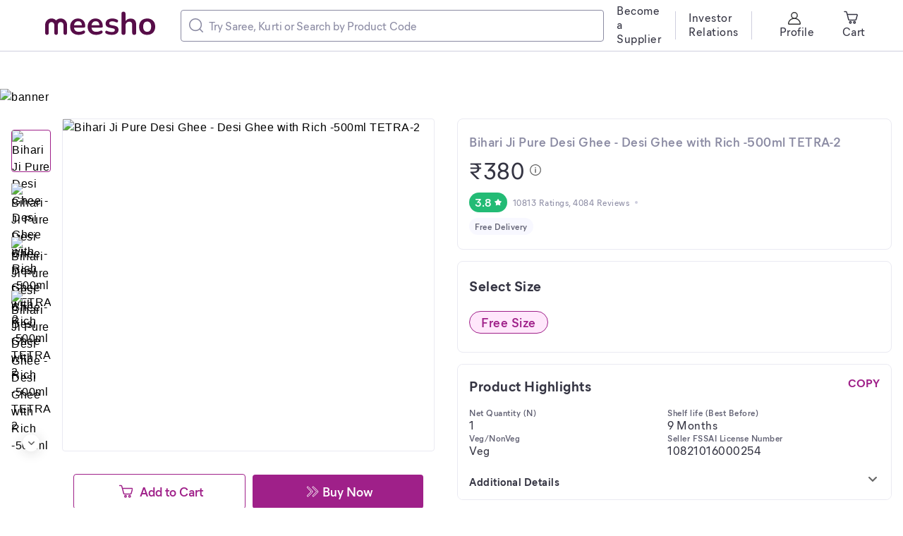

--- FILE ---
content_type: application/javascript
request_url: https://www.meesho.com/_next/static/chunks/1609.94a5189f7de07f5b.js
body_size: 4020
content:
"use strict";(self.webpackChunk_N_E=self.webpackChunk_N_E||[]).push([[1609],{2071:(e,t,r)=>{r.r(t),r.d(t,{clearFilter:()=>n,clearQueryParam:()=>s,clearQueryParamSearch:()=>d,filterConfigFailure:()=>y,filterConfigRequest:()=>f,filterConfigSuccess:()=>h,getFeedFiltersConfig:()=>C,getFeedFiltersV2:()=>g,getSortFiltersOptions:()=>m,initPaginationFilter:()=>u,resetFilterConfig:()=>a,setCallFilterConfig:()=>i,setPageLoadParam:()=>c,syncFilterConfig:()=>o,updateSortFilterOptions:()=>v,updateSortOptions:()=>p});var l=r(94973),{setCallFilterConfig:i,syncFilterConfig:o,clearFilter:n,resetFilterConfig:a,clearQueryParam:s,clearQueryParamSearch:d,updateSortOptions:p,initPaginationFilter:u,setPageLoadParam:c,filterConfigRequest:f,filterConfigSuccess:h,filterConfigFailure:y,getFeedFiltersV2:g,getFeedFiltersConfig:C,updateSortFilterOptions:v,getSortFiltersOptions:m}=(0,r(79969).N)(l.nc)},29050:(e,t,r)=>{r.d(t,{i:()=>c,n:()=>u});var l=r(50847),i=r(52642),o=r(2071),n=r(10775),a=r(90729),s=r(22535),d=r(1299),p=r(57003),u={[l.ak.HP]:n,[l.ak.PLP]:a,[l.ak.CATALOG_LISTING_PAGE]:i,[l.ak.COLLECTION]:o,[l.ak.SEARCH]:s,[l.ak.SHOP]:d,[l.ak.SHOP_COLLECTION]:p},c=e=>{switch(e){case l.ak.PLP:return a.getPlpFiltersConfig;case l.ak.SHOP:return d.getShopFiltersConfig;case l.ak.SHOP_COLLECTION:return p.getShopCollectionFiltersConfig;default:return a.getPlpFiltersConfig}}},51609:(e,t,r)=>{r.r(t),r.d(t,{ShopCard:()=>Q,default:()=>V});var l=r(66284),i=r(48978),o=r(31296),n=r(82033),a=r(1540),s=r(80297),d=r(54896),p=r(90786),u=r(50847),c=r(26839),f=r(58764),h=r(23123),y=r(65814),g=r(66328),C=r(78105),v=r(18847),m=r.n(v),w=r(89099),x=r(14232),b=r(4162),_=r(96739),O=r(4675),P=r(77232),S=(0,P.default)(b.Card).withConfig({displayName:"ShopCardstyled__ProfilePictureSection",componentId:"sc-du9pku-0"})(["display:flex;flex-direction:column;position:relative;align-items:center;"]),j=(0,P.default)(b.Card).withConfig({displayName:"ShopCardstyled__ShopCardWrapper",componentId:"sc-du9pku-1"})(["display:flex;flex-direction:column;"]),F=(0,P.default)(b.Card).withConfig({displayName:"ShopCardstyled__ShopInfoSection",componentId:"sc-du9pku-2"})(["display:flex;flex-direction:column;"]),k=(0,P.default)(b.Card).withConfig({displayName:"ShopCardstyled__RightSection",componentId:"sc-du9pku-3"})(["display:flex;justify-content:space-between;flex:1;align-items:center;"]),I=(0,P.default)(b.Card).withConfig({displayName:"ShopCardstyled__TopSection",componentId:"sc-du9pku-4"})(["display:flex;align-items:center;"]),A=(0,P.default)(b.Card).withConfig({displayName:"ShopCardstyled__BottomSection",componentId:"sc-du9pku-5"})(["display:flex;"]),N=(0,P.default)(a.Subtitle1).withConfig({displayName:"ShopCardstyled__ShopName",componentId:"sc-du9pku-6"})(["word-wrap:break-word;align-self:center;"]),R=(0,P.default)(O.GhostButtonMedium).withConfig({displayName:"ShopCardstyled__ViewShopActionDesktop",componentId:"sc-du9pku-7"})(["width:100%;max-width:142px;border:1px solid ",";"],_.getPinkBase),T=(0,P.default)(O.GhostButtonSmall).withConfig({displayName:"ShopCardstyled__ViewShopActionMobile",componentId:"sc-du9pku-8"})(["width:100%;max-width:98px;border:1px solid ",";"],_.getPinkBase);P.default.div.withConfig({displayName:"ShopCardstyled__ProfilePicture",componentId:"sc-du9pku-9"})(["height:",";width:",";left:",";border-radius:50%;background:url(",") no-repeat center;background-size:contain;bottom:4px;border:0.5px solid ",";"],e=>{var{isPhone:t}=e;return t?"48px":"72px"},e=>{var{isPhone:t}=e;return t?"48px":"72px"},e=>{var{isPhone:t}=e;return t?"24px":"36px"},e=>e.url,_.getGreyT4BG);var L=P.default.div.withConfig({displayName:"ShopCardstyled__MTrustedBadge",componentId:"sc-du9pku-10"})(["position:absolute;display:flex;align-items:center;justify-content:center;top:",";"],e=>{var{isPhone:t}=e;return t?"38px":"62px"}),E=(0,P.default)(b.Card).withConfig({displayName:"ShopCardstyled__ValuePropCard",componentId:"sc-du9pku-11"})(["display:flex;flex-direction:column;align-items:start;cursor:",";"],e=>{var{cursor:t}=e;return t?"pointer":"auto"}),G=r(37876);function B(e,t){var r=Object.keys(e);if(Object.getOwnPropertySymbols){var l=Object.getOwnPropertySymbols(e);t&&(l=l.filter(function(t){return Object.getOwnPropertyDescriptor(e,t).enumerable})),r.push.apply(r,l)}return r}function D(e){for(var t=1;t<arguments.length;t++){var r=null!=arguments[t]?arguments[t]:{};t%2?B(Object(r),!0).forEach(function(t){(0,l.A)(e,t,r[t])}):Object.getOwnPropertyDescriptors?Object.defineProperties(e,Object.getOwnPropertyDescriptors(r)):B(Object(r)).forEach(function(t){Object.defineProperty(e,t,Object.getOwnPropertyDescriptor(r,t))})}return e}var $=m()(()=>r.e(3777).then(r.bind(r,83777)),{loadableGenerated:{webpack:()=>[83777]}}),H=m()(()=>r.e(6388).then(r.bind(r,79789)),{loadableGenerated:{webpack:()=>[79789]}}),M={RATING:"rating",FOLLOWER:"follower",PRODUCT:"product"},Q=e=>{var t,r,{supplier:l,productId:v}=e,m=null!=(t=null==l?void 0:l.shop_value_props)?t:[],b=(0,w.useRouter)(),_=(0,h.j)(),{phone:O}=(0,h.G)(e=>e.device),{0:P,1:B}=(0,x.useState)(!1),Q=e=>{var{products:t}=e,r=(()=>{var e={"Supplier Id":(null==l?void 0:l.id)||"",Ratings:"",Followers:"",Products:"","Shop Rating":""};return null==m||m.forEach(t=>{switch(t.type){case M.RATING:e.Ratings=t[t.type].count,e["Shop Rating"]=t[t.type].average_rating;break;case M.FOLLOWER:e.Followers=t[t.type].count;break;case M.PRODUCT:e.Products=t[t.type].count}}),e})();(0,g.sx)(y.uB,D(D({},r),{},{"Product Id":v,"supplier Handle":null==l?void 0:l.handle})),_((0,f.id)());var i="/".concat(null==l?void 0:l.handle,"?ms=2");t&&(i+="&products=true"),b.push(i)},V=O?T:R;return(0,G.jsxs)(G.Fragment,{children:[(0,G.jsxs)(j,{p:O?"14px 16px 20px 16px":"17px 18px 21px 16px",bordered:!O,mb:O?8:16,children:[(0,G.jsx)(n.Headline6,{color:"greyBase",textAlign:"left",children:"Sold By"}),(0,G.jsxs)(F,{pt:12,children:[(0,G.jsxs)(I,{children:[(0,G.jsxs)(S,{children:[(0,G.jsx)(p.A,{src:"".concat(d.GM,"/shop_profile.png"),alt:"shop profile icon",baseToTransform:100,width:O?48:72,height:O?48:72}),(null==l||null==(r=l.assured_details)?void 0:r.is_assured)&&(0,G.jsx)(L,{isPhone:O,children:(0,G.jsx)(i.Icon,{as:$,width:55,height:20})})]}),(0,G.jsxs)(k,{children:[(0,G.jsx)(N,{pl:O?8:12,pr:O?16:50,color:"greyBase",textAlign:"left",children:null==l?void 0:l.name}),(null==l?void 0:l.handle)&&(0,G.jsx)(V,{onClick:()=>Q({products:!1}),bgColor:"white",color:"pinkBase",borderRadius:"4px",children:"View Shop"})]})]}),(0,G.jsx)(A,{pt:16*!!O,pl:O?56:84,children:(()=>{var e=e=>e.toString().replace(/\B(?=(\d{3})+(?!\d))/g,",");return null==m?void 0:m.map(t=>{var r,i,n,d,p,h,C,v,m;return(0,G.jsxs)(E,{cursor:"rating"!==t.type||!(null!=(r=t.rating)&&r.few_ratings),onClick:()=>(e=>{var t={"Supplier Id":(null==l?void 0:l.id)||"",Screen:u.Ay.PDP};switch(e.type){case M.FOLLOWER:(0,g.sx)(y.$K,D(D({},t),{},{"No Of Followers":e.follower.count})),B(!0);break;case M.RATING:(0,g.sx)(y.Jb,D(D({},t),{},{"Rating Type":"Shop Rating"})),e.rating.few_ratings||(_((0,f.Le)()),_((0,c.$Z)("all_r_n_r")),_((0,c.CJ)("shop")));break;case M.PRODUCT:(0,g.sx)(y.w5,D({},t)),Q({products:!0})}})(t),mr:O?24:32,children:["rating"===t.type&&(0,G.jsxs)(G.Fragment,{children:[(0,G.jsx)(s.Rating,{fewRatings:null==t||null==(i=t.rating)?void 0:i.few_ratings,label:null==t||null==(n=t.rating)?void 0:n.average_rating,showDefault:!0}),(0,G.jsx)(o.Caption1,{pt:4,color:"greyT2",textAlign:"left",children:null!=t&&null!=(d=t.rating)&&d.few_ratings?"Too few ratings":"".concat(e(null==t||null==(p=t.rating)?void 0:p.count)," Ratings")})]}),"follower"===t.type&&(0,G.jsxs)(G.Fragment,{children:[(0,G.jsx)(a.Subtitle1,{pt:2,pb:2,color:"greyBase",children:e(null==t||null==(h=t.follower)?void 0:h.count)}),(0,G.jsxs)(o.Caption1,{pt:4,color:"greyT2",textAlign:"left",children:["Follower",(null==t||null==(C=t.follower)?void 0:C.count)>1?"s":""]})]}),"product"===t.type&&(0,G.jsxs)(G.Fragment,{children:[(0,G.jsx)(a.Subtitle1,{pt:2,pb:2,color:"greyBase",children:e(null==t||null==(v=t.product)?void 0:v.count)}),(0,G.jsxs)(o.Caption1,{pt:4,color:"greyT2",textAlign:"left",children:["Product",(null==t||null==(m=t.product)?void 0:m.count)>1?"s":""]})]})]},t.type)})})()})]})]}),(0,G.jsx)(C._,{title:"FOLLOWERS",open:P,position:O?"bottom":"right",handleClose:()=>B(!1),width:"432px",height:O?"90%":"100%",children:P&&(0,G.jsx)(H,{supplierId:null==l?void 0:l.masked_id,phone:O})})]})};let V=Q},57003:(e,t,r)=>{r.r(t),r.d(t,{clearFilter:()=>f,clearQueryParam:()=>y,clearQueryParamSearch:()=>g,filterConfigFailure:()=>b,filterConfigRequest:()=>w,filterConfigSuccess:()=>x,getFeedFiltersConfig:()=>O,getFeedFiltersV2:()=>_,getShopCollectionFiltersConfig:()=>j,getSortFiltersOptions:()=>S,initPaginationFilter:()=>v,resetFilterConfig:()=>h,setCallFilterConfig:()=>u,setPageLoadParam:()=>m,syncFilterConfig:()=>c,updateSortFilterOptions:()=>P,updateSortOptions:()=>C});var l=r(63857),i=r(54896),o=r(98777),n=r(60025),a=r(94973),s=r(79969),d=r(44023),p=r(34181),{setCallFilterConfig:u,syncFilterConfig:c,clearFilter:f,resetFilterConfig:h,clearQueryParam:y,clearQueryParamSearch:g,updateSortOptions:C,initPaginationFilter:v,setPageLoadParam:m,filterConfigRequest:w,filterConfigSuccess:x,filterConfigFailure:b,getFeedFiltersV2:_,getFeedFiltersConfig:O,updateSortFilterOptions:P,getSortFiltersOptions:S}=(0,s.N)(a.CI);function j(e){var t,{filterParam:r,syncFilterConfig:a=!1,pageFilterLoading:s=!1,storeQueryParam:u=null,featured_collection_type:c=null,fetchShopFilterConfig:f,req:h,isSSR:y=!1}=e,g=arguments.length>1&&void 0!==arguments[1]?arguments[1]:null;return t=(0,l.A)(function*(e,t){try{e(w({payload:{pageFilterLoading:s}}));var l,C,v=null==(l=t().shop)||null==(l=l.shopInfo)||null==(l=l.shopProfile)||null==(l=l.profile)?void 0:l.masked_id,_={type:"supplier_store",session_state:"",selected_filter_ids:[],supplier_id:v,featured_collection_type:c};if("object"==typeof r&&(r.sort_option&&(_.sort_option=r.sort_option),r.selected_filters&&(_.selected_filter_ids=r.selected_filters)),y&&h&&f)C=yield f(h,_);else{var O={method:"POST",url:i.fb,data:_,withCredentials:!0},P=yield(0,d.A)(O);if((0,p.Mz)(P))C=P.data;else throw(0,p.u$)(C)}e(x({payload:C,syncFilterConfig:a}));var{featured_collections:S}=C;S&&e({type:n.ZD,payload:S}),u&&e(m({payload:{params:u,changePreviousQueryParam:!1}}))}catch(l){var j,F="";((null==(j=t().shopCollectionListing.filter)||null==(j=j.filterConfigOptions)||null==(j=j.currentFilterConfig)?void 0:j.cursor)||r.clearAll)&&(F="filterApplyFail",(0,o.N)(500,{hasFooter:!0,message:"Something went wrong, please try again."})),g&&g((0,p.u$)(l,"Error in loading filters")),e(b({payload:F||(0,p.u$)(l)}))}}),function(e,r){return t.apply(this,arguments)}}},58764:(e,t,r)=>{r.d(t,{FE:()=>w,Gi:()=>m,Le:()=>v,Tk:()=>y,id:()=>h,m$:()=>C,rZ:()=>g});var l=r(66284),i=r(63857),o=r(54896),n=r(29050),a=r(35866),s=r(44023),d=r(34181),p=r(16155),u=r(60025);function c(e,t){var r=Object.keys(e);if(Object.getOwnPropertySymbols){var l=Object.getOwnPropertySymbols(e);t&&(l=l.filter(function(t){return Object.getOwnPropertyDescriptor(e,t).enumerable})),r.push.apply(r,l)}return r}function f(e){for(var t=1;t<arguments.length;t++){var r=null!=arguments[t]?arguments[t]:{};t%2?c(Object(r),!0).forEach(function(t){(0,l.A)(e,t,r[t])}):Object.getOwnPropertyDescriptors?Object.defineProperties(e,Object.getOwnPropertyDescriptors(r)):c(Object(r)).forEach(function(t){Object.defineProperty(e,t,Object.getOwnPropertyDescriptor(r,t))})}return e}var h=()=>({type:u.ue}),y=e=>({type:u.NG,payload:e}),g=e=>({type:u.Ep,payload:e}),C=()=>({type:u.od}),v=()=>({type:u.zB}),m=(e,t,r,l,n)=>(function(){var a=(0,i.A)(function*(i,a){i("allReview"===n?{type:l?u.M$:u.pT}:{type:l?u.MJ:u.sw});var p=6;"all"!==t&&(p=20);var c=a().shop.reviews.cursor;try{var f={supplier_id:e,limit:p,type:t||"all",cursor:""===r?r:c},h=yield s.A.post(o.$5,f,{withCredentials:!0});if((0,d.Mz)(h)&&h.data)i({type:u.My,payload:h.data});else throw Error(h.data)}catch(e){i({type:u.Ps,payload:{errors:(0,d.u$)(e)}})}});return function(e,t){return a.apply(this,arguments)}})(),w=e=>{var{search:t,supplierHandle:r,collection_id:l=null,listingScreen:c}=e;return function(){var e=(0,i.A)(function*(e){if(null!=r&&r.includes(".js")||null!=r&&r.includes(".json")||null!=r&&r.includes("undefined"))e({type:u.kl,payload:{errors:"Invalid supplier handler"}});else try{yield e((e=>{var t,{supplierHandle:r,listingScreen:l,fetchShopProfile:a,req:p,isSSR:c=!1}=e;return t=(0,i.A)(function*(e,t){try{var i,h,y=null==(i=t().shop)||null==(i=i.shopInfo)?void 0:i.shopProfile,g=n.n[l];if(e(g.clearFilter()),(null==y?void 0:y.supplierHandle)===r)return;if(e({type:u.TH}),c&&a&&p)h=yield a(p,{supplierHandle:r});else{var C={method:"GET",url:o.an,params:{supplierHandle:r},withCredentials:!0},v=yield(0,s.A)(C);if((0,d.Mz)(v))h=v.data;else throw(0,d.u$)(h)}e({type:u.uk,payload:f(f({},h),{},{supplierHandle:r})})}catch(t){var m=(0,d.u$)(t);throw e({type:u.kl,payload:m}),m}}),function(e,r){return t.apply(this,arguments)}})({supplierHandle:r,listingScreen:c}));var h=(0,a.sv)(c),y=(0,n.i)(c),g=(0,p.fb)({searchQuery:t}),C=[e(y({filterParam:g,syncFilterConfig:!0,pageFilterLoading:!0,featured_collection_type:l})),e(h({productsPayload:g,emptyProducts:!0,featured_collection_type:l}))];yield Promise.allSettled(C),e({type:u.u1})}catch(e){}});return function(t){return e.apply(this,arguments)}}()}}}]);

--- FILE ---
content_type: application/javascript
request_url: https://www.meesho.com/_next/static/chunks/DeliveryBadge.defc2daa55feec21.js
body_size: 564
content:
"use strict";(self.webpackChunk_N_E=self.webpackChunk_N_E||[]).push([[8488],{71847:(e,r,i)=>{Object.defineProperty(r,"__esModule",{value:!0});var n=i(96739),o=i(14232),l=i(77232);function t(e){return e&&"object"==typeof e&&"default"in e?e:{default:e}}var a=t(o);let d=t(l).default.div`
  pointer-events: none;
  color: ${n.getGreyT1};
  background: ${e=>e.color?n.getColorFromProp:n.getGreyT5Subdued};
  padding: 4px 8px;
  border-radius: 48px;
  display: inline-flex;
`;r.Badge=e=>a.default.createElement(d,Object.assign({},e),e.children)},80580:(e,r,i)=>{i.r(r),i.d(r,{default:()=>y});var n=i(31296),o=i(13700),l=i(4162),t=i(71847),a=i(77232),d=i(37876),c=(0,a.default)(n.Caption3).withConfig({displayName:"DeliveryBadge__OriginalShipping_Mobile",componentId:"sc-skvcwk-0"})(["text-decoration:line-through;margin:0 4px;"]),g=(0,a.default)(n.Caption2).withConfig({displayName:"DeliveryBadge__M_OriginalShipping_Desktop",componentId:"sc-skvcwk-1"})(["text-decoration:line-through;margin:0 4px;"]),p=(0,a.default)(n.Caption3).withConfig({displayName:"DeliveryBadge__OfferedShipping_Mobile",componentId:"sc-skvcwk-2"})(["margin:0 4px;"]),s=(0,a.default)(n.Caption2).withConfig({displayName:"DeliveryBadge__OfferedShipping_Desktop",componentId:"sc-skvcwk-3"})(["margin:0 4px;"]),h=(0,a.default)(l.Card).withConfig({displayName:"DeliveryBadge__BadgeRow",componentId:"sc-skvcwk-4"})(["padding-top:8px;background-color:inherit !important;"]);let y=e=>{var{charges:r,discount:i,phone:l,customProgramEnabled:a}=e,y=l?p:s,x=l?c:g,u=l?n.Caption3:n.Caption2;return(0,d.jsx)(h,{children:a?r>0&&i>0?(0,d.jsxs)(d.Fragment,{children:[(0,d.jsxs)(o.ParagraphBody2,{color:"greyT1",children:["₹",r," Delivery"]}),(0,d.jsxs)(x,{color:"greyT1",children:["₹",r+i]})]}):r>0&&0===i?(0,d.jsxs)(o.ParagraphBody2,{color:"greyT1",children:["₹",r," Delivery"]}):(0,d.jsx)(o.ParagraphBody2,{color:"greyT1",children:"Free Delivery"}):r>0&&i>0?(0,d.jsxs)(t.Badge,{children:[(0,d.jsxs)(y,{color:"greyT1",textAlign:"center",children:["Delivery ₹",r]}),(0,d.jsxs)(x,{color:"greyT1",textAlign:"center",children:["₹",r+i]})]}):r>0&&!i?(0,d.jsx)(t.Badge,{children:(0,d.jsxs)(u,{color:"greyT1",textAlign:"center",children:["Delivery ₹",r]})}):(0,d.jsx)(t.Badge,{children:(0,d.jsx)(u,{color:"greyT1",textAlign:"center",children:"Free Delivery"})})})}}}]);